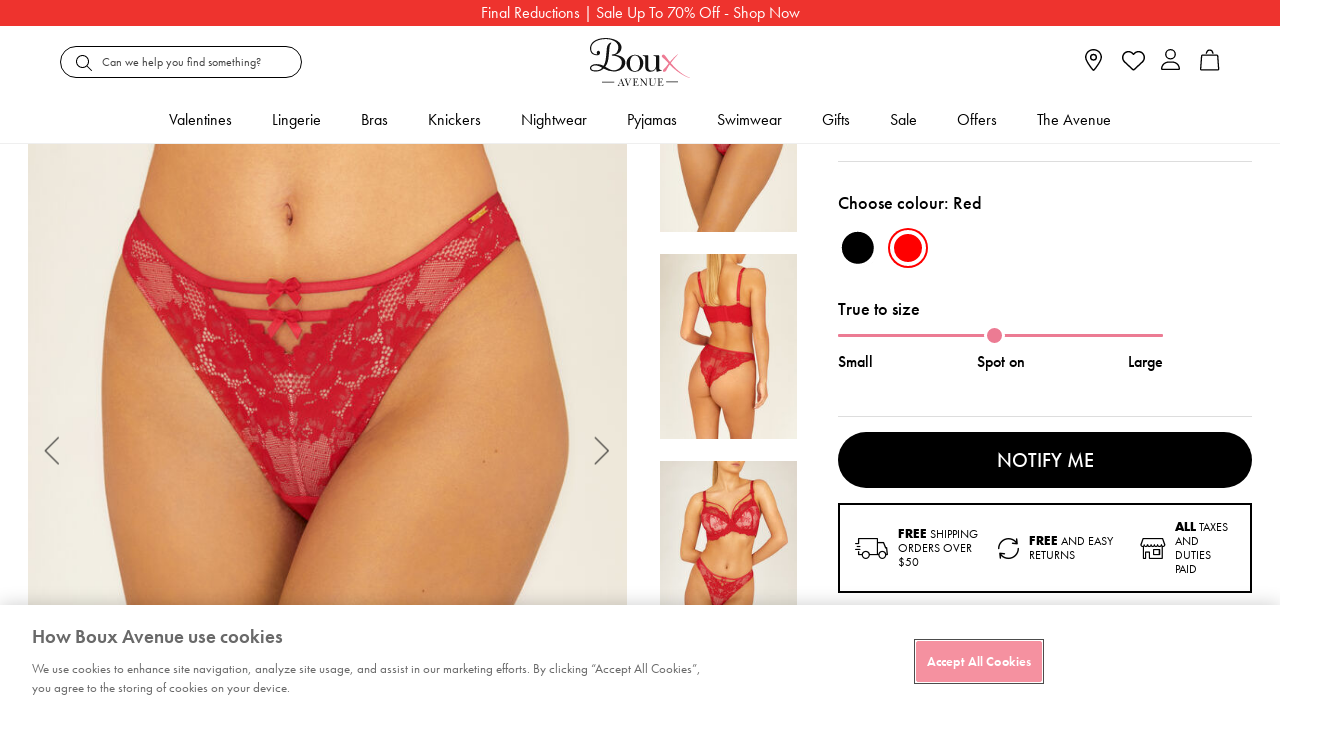

--- FILE ---
content_type: text/plain; charset=utf-8
request_url: https://tag.wknd.ai/4371/i.js
body_size: 6279
content:
(function() { function bxBootstrap() {
	var re = /bot|crawl|slurp|spider|mediapartners|headlesschrome|snap-prefetch|remotasks|woorank|uptime\.com|facebookexternalhit|facebookcatalog/i;
	if (re.test(navigator.userAgent) || navigator.userAgent == '') {
		return;
	}

	if (!(window.bouncex&&bouncex.website)) {
		var pushedData = [];
		var pushedClientEvents = [];
		if(window.bouncex && bouncex.push && bouncex.length){
			pushedData = bouncex;
		}
		if (window.bouncex && bouncex.clientEvents && bouncex.clientEvents.length) {
           pushedClientEvents = bouncex.clientEvents;
        }
		window.bouncex = {};
		bouncex.pushedData = pushedData;
		bouncex.pushedClientEvents = pushedClientEvents;
		bouncex.website = {"id":4371,"name":"Boux Avenue UK","cookie_name":"bounceClientVisit4371","domain":"bouxavenue.com","ct":"fp_local_storage","ally":0,"ei":0,"tcjs":"","cjs":"/* enable.feature.COMPLIANCE_REFACTOR_ENABLED */","force_https":false,"waypoints":false,"content_width":900,"gai":"UA-19175337-1","swids":"","sd":0,"ljq":"auto","campaign_id":0,"is_preview":false,"aco":{"first_party_limit":"3500","local_storage":"1"},"cmp":{"gdpr":1,"gmp":0,"whitelist_check":1},"burls":[],"ple":false,"fbe":true,"ffs":"ENABLE_CONTENTSQUARE","mas":2,"map":1,"gar":true,"ete":1,"ettm":false,"etjs":"/* ---------------------------- SHARED VARIABLES ---------------------------- */\n\nvar CLEAN_URL = bouncex.utils.url.allowParams();\n\n\n/* --------------------------------- HELPERS -------------------------------- */\n\nfunction getUrl() {\n\treturn bouncex.utils.url.allowParams();\n}\n\nfunction setVarAndCookie(varName, value) {\n    bouncex.setVar(varName, value);\n    bouncex.setBounceCookie();\n    return;\n}\n\nfunction isMatchingSet(){\n    var url = getUrl();\n    return url.indexOf('matching-sets/') > -1 || url.indexOf('bikini-set/') > -1;\n}\n\nfunction stripId(itemId){\n    return itemId.split('_').shift();\n}\n\nfunction trackNotifyMePDP(id) {\n    bouncex.et.onVisible('.content-asset:contains(\"all set\")', function(){\n        bouncex.push(['notifyme', {\n            'item:id': id\n        }]);\n    });\n}\n\n/* ------------------------------ ITEM TRACKING ----------------------------- */\n\nfunction getItemUrl(){\n    var url = jQuery('link[rel=\"canonical\"]').attr('href') || getUrl(),\n        baseUrl = stripId(url);\n        \n    return baseUrl.indexOf('.html') > -1 ? baseUrl : baseUrl + '.html';\n}\n\nfunction getRating() {\n    var ratingElement = jQuery('div[itemprop=\"ratingValue\"]').first().text();\n    \n    if (!ratingElement.length) {\n        return '';\n    }\n    \n    var rating = Number(ratingElement.split(' ')[0]);\n    \n    return rating >= 4 ? rating : '';\n}\n\nfunction getReviews() {\n    var ratingElement = jQuery('div[itemprop=\"ratingValue\"]').first(),\n        reviewsElement = jQuery('meta[itemprop=\"reviewCount\"]').first();\n        \n    if (!ratingElement.length || !reviewsElement.length) {\n        return '';\n    }\n    \n    var rating = Number(ratingElement.text().split(' ')[0]),\n        reviews = reviewsElement.attr('content');\n        \n    return rating >= 4 ? reviews : '';\n}\n\nfunction getItem() {\n    var productData = bouncex.utils.getNestedProp('dcProductData', {id: \"\"}),\n        $productImage = jQuery('.js-product-images_main_pdp:first');\n\treturn {\n\t\tid : stripId(productData.id) || stripId(jQuery('html').attr('id') || ''),\n\t\tcopy: productData.name || $productImage.attr('title') || '',\n\t\tcategory : productData.category || jQuery('.b-breadcrumbs-item:first').text(),\n\t\turl : getItemUrl(),\n\t\timageurl : productData.imgURL || $productImage.attr('href'),\n\t\tinstock : jQuery('#add-to-cart, .product-add-to-cart.b-product-actions').text().toLowerCase().indexOf(\"add to bag\") > -1,\n\t\trating: getRating(),\n        reviews: getReviews(),\n\t};\n}\n\nfunction viewItem(itemId){\t\n    bouncex.push(['view item', {\n        'item:id': itemId,\n        'item:itemgroupid': itemId\n    }]);\n    \n}\n\nfunction fireMatchingSetEvents(){\n    jQuery('span[itemprop=\"productID\"]').each(function(){\n        var itemId = jQuery(this).attr('data-masterid') || jQuery(this).text().trim();\n    \n        if (itemId){\n            viewItem(stripId(itemId));\n        }\n    });\n}\n\nfunction trackLingerieProduct(item) {\n    if (item.category === 'Lingerie') {\n        bouncex.push(['view_lingerie', {'item:id': item.id}])\n    }\n}\n\nfunction initializeItemEvents(){\n    var item; \n\n    if (isMatchingSet()){\n        fireMatchingSetEvents();\n        trackSku();\n        return;\n    }\n    \n\tbouncex.et.onTrue(function(){ \n    \t    item = getItem(); \n    \t    return item.id; \n    \t}, function(){ \n    \t    bouncex.push(['item', item]); \n    \t    viewItem(item.id); \n    \t    trackSku(item.id);\n            trackLingerieProduct(item);\n    \t    bouncex.setv('prev_sku', getSku());\n    \t    trackNotifyMePDP(item.id);\n    }, 12);\n}\n\n/* ------------------------------- QUICKVIEW ------------------------------ */\n\nfunction getQuickviewId(){\n    // var itemUrl = jQuery('.b-product_tile-bvinlineproductlink').attr('href') || '',\n    //     itemId = itemUrl.split('/').pop().split('.').shift();\n        \n    return jQuery('#QuickViewDialog [name=\"pid\"]').val()\n}\n\nfunction loadQuickviewEvents(){\n    bouncex.et.onVisible('.quickview-nav.b-quickview-nav', function(){\n        // if(bouncex.testmode.bxdev){\n        //     debugger;\n        // }\n        var itemId = getQuickviewId();\n        \n        if (itemId){\n            viewItem(itemId);\n            trackSku();\n        }\n    });\n}\n\nfunction qvOpen(){\n    return jQuery('.quickview-nav.b-quickview-nav:visible').length;\n}\n\n/* ------------------------------ SKU TRACKING ------------------------------ */\n\nfunction getSku(){\n    \n    var newSku = jQuery('[name=\"pid\"]').val() || false;\n    var prodData = jQuery('.js-product-images_container').eq(0).attr('data-dc-item');\n    \n    if (qvOpen()){\n        prodData =  jQuery('#QuickViewDialog .product-detail .js-product-images_container').eq(0).attr('data-dc-item');\n    } \n    \n    return newSku || bouncex.parseJSON(prodData).id || '';\n}\n\nfunction trackSku(itemId){\n    bouncex.et.on(jQuery(document), 'click.bx', function(){\n        var sku;\n        \n        if (qvOpen()){ \n            itemId = getQuickviewId();\n        }\n        \n        bouncex.et.onTrue(function(){\n                return jQuery('.b-loader').attr('style') === \"display: none;\";\n            }, function(){\n               sku = getSku();\n               \n               if (sku !== bouncex.vars.prev_sku.toString()\n                    && sku.indexOf('_') > -1){\n                    fireSelectSku(itemId, sku);\n               }\n        }, 30);\n    }, '.b-product_variations .swatches a');\n    \n    if (jQuery('.js-product-swatch_select').length){\n        bouncex.et.on(jQuery(document), 'change', function(e){\n            var parent = jQuery(e.target).parents('.js-product-set-item'),\n                parentId = parent.attr('id'),\n                sku;\n            \n            itemId = parentId.replace('item-', '').split('_').shift();\n            \n            bouncex.et.onTrue(function(){\n                sku = parent.find('span[itemprop=\"productID\"]').text();\n                return sku !== bouncex.vars.prev_sku.toString()\n                        && sku !== parentId.replace('item-', '')\n                        && sku.indexOf('_') > -1;\n           }, function(){\n                fireSelectSku(itemId, sku);\n        }, 10);\n    \n        }, '.js-product-swatch_select');\n        \n    }\n    \n}\n\n// bouncex.log('sku');\n\nfunction fireSelectSku(itemId, sku){\n    bouncex.push(['select_sku', {\n        'item:id': itemId,\n        'item:itemgroupid': itemId,\n        'item:feedid': sku\n    }]);\n    \n    bouncex.setv('prev_sku', sku);\n}\n\n/* ---------------------------- CATEGORY TRACKING --------------------------- */\n\nfunction filterIds(idArray) {\n    return idArray.filter(function (value, index, self) { \n        return self.indexOf(value) === index;\n    });\n}\n\nfunction getCategoryIds(){\n    var itemIds = jQuery('.js-product-images_container').map(function(){\n        var itemId = jQuery(this).attr('data-itemid');\n\n        if (itemId){\n            return stripId(itemId);\n        }\n    }).toArray();\n\n    return filterIds(itemIds).join(',');\n}\n\nfunction getCategoryObj(){\n\treturn {\n        'page:title' : jQuery('.b-plps-title').text(),\n        'page:url':  bouncex.utils.url.allowParams('q'),\n        'items:ids': getCategoryIds()\n    };\n}\n\nfunction initializeCategoryEvents(){\n\tvar categoryObj; \n\t\n\tbouncex.et.onTrue(function(){\n\t\tcategoryObj = getCategoryObj();\n\t\treturn categoryObj['items:ids'].length > 0; \n\t}, function(){\n\t\tbouncex.push(['view category', categoryObj]);\n\t}, 10);\n}\n\n/* ------------------------------- CART EVENTS ------------------------------ */\n\nfunction fireAddToCart(itemId, replenItem) {\n    bouncex.push([\n        'add to cart',\n        {\n            'item:id': getItem().id,\n            'cart:item': bouncex.stringify(replenItem)\n        }\n    ]);\n\n    if (bouncex.vars.cart_set) {\n        return;\n    }\n    bouncex.setVar('cart_set', true);\n}\n\nfunction trackAJAXCart(e, xhr, settings) {\n    if (\n        settings.url.indexOf('/Cart-AddProduct') > -1\n        && settings.type === \"POST\"\n        && !bouncex.utils.url.getParam('bx_cart')\n        && xhr.status === 200\n    ) {\n        var id = bouncex.utils.getParam('pid', settings.data),\n            replenItem = {\n                'cartAction' : 'add',\n                'pid': id,\n                'selectedVariant': bouncex.utils.getParam('selectedVariant', settings.data),\n                'varGroupPid': bouncex.utils.getParam('varGroupPid', settings.data)\n            };\n\n        if (!id || !replenItem.pid || !replenItem.varGroupPid) {\n            return;\n        }\n\n        fireAddToCart(id, replenItem);\n    }\n}\n\nfunction emptyCart(){\n    if (bouncex.vars.cart_set && bouncex.vars.cart_qty === 0){\n        bouncex.push(['empty_cart']);\n        setVarAndCookie('cart_set', false);\n    }\n}\n\nfunction initializeCartEvents() {\n    bouncex.et.cart.init({\n        replenishmentType: 'ajax',\n        replenish: function (cart) {\n            var deferreds = [];\n\n            cart.items.forEach(function (item) {\n                deferreds.push(makeAjaxATCFunc(item));\n            });\n\n            deferreds.reduce(\n                function (promise, func) {\n                    return promise.then(function () {\n                        return func();\n                    });\n                },\n                jQuery.Deferred().resolve([])\n            )\n                .then(replenComplete);\n        }\n    });\n\n    function makeAjaxATCFunc(replenItem) {\n        return function () {\n            return jQuery.ajax({\n                type: 'POST',\n                url: 'https://www.bouxavenue.com/on/demandware.store/Sites-bouxavenue-global-Site/default/Cart-AddProduct?format=ajax',\n                data: {\n                    cartAction: 'add',\n                    pid: replenItem.pid,\n                    selectedVariant: replenItem.selectedVariant,\n                    varGroupPid: replenItem.varGroupPid,\n                }\n            });\n        };\n    }\n\n    function replenComplete() {\n        window.location.href = CLEAN_URL + '?bx_replen=true';\n    }\n\n    bouncex.et.on(bouncex.document, 'ajaxComplete.wknd', trackAJAXCart);\n\n    emptyCart();\n}\n\n/* ------------------------------ USER TRACKING ----------------------------- */\n\nfunction initializeLoggedInUser(){\n    if (bouncex.vars.logged_in && bouncex.vars.logged_in_identified === false){\n        var userEmail = bouncex.utils.getNestedProp('customerData.plainTextEmail');\n    \n        if (bouncex.utils.validate.email(userEmail)){\n          bouncex.push([\n            'user',\n            {\n              'email': userEmail,\n              'source': 'LoggedIn'\n            }\n        ]);\n        \n        bouncex.setv('logged_in_identified', true);\n        setBounceCookie();\n        }\n    }\n}\n\n/* --------------------------- INITIALIZE TRACKING -------------------------- */\n\nfunction isValidDomain(){\n\treturn getUrl().indexOf('www.bouxavenue.com') > -1; \n}\n\nfunction isEnGb(){\n\treturn jQuery('html').attr('lang') === 'en' && jQuery('.js-shippingSwitcherLink img').hasClass('flag-gb');\n}\n\nfunction isValidForTracking(){\n    return getUrl().indexOf('/boux-gift-card') === -1;\n}\n\nfunction init(){\n    if (isValidDomain() && isEnGb()) {\n        initializeLoggedInUser();\n        initializeCartEvents();\n        loadQuickviewEvents();\n\n        if (!isValidForTracking()){ return; }\n        \n        switch (bouncex.website.pts) {\n            case 'product':\n                initializeItemEvents();\n                break;\n            case 'category':\n            case 'search':\n                initializeCategoryEvents();\n                break;\n            default:\n                break;\n        }\n    }\n}\n\ninit();","dge":true,"bxidLoadFirst":false,"pie":true,"cme":true,"gbi_enabled":0,"bpush":false,"pt":{"cart":{"testmode":false,"val":[[{"activation":"current_page_url","prop":"contains","prop2":"","prop3":"","val":"/your-bag"}]]},"category":{"testmode":false,"val":[[{"activation":"js","prop":"","prop2":"","prop3":"","val":"jQuery('.search-result-content').length > 0;"}],[{"activation":"current_page_url","prop":"not_contains","prop2":"","prop3":"","val":"/search?q"}]]},"checkout":{"testmode":false,"val":[[{"activation":"current_page_url","prop":"contains","prop2":"","prop3":"","val":"/checkout"},{"activation":"current_page_url","prop":"contains","prop2":"","prop3":"","val":"Checkout"},{"activation":"js","prop":"","prop2":"","prop3":"","val":"document.querySelectorAll('.pt_checkout').length > 0;"}],[{"activation":"current_page_url","prop":"not_contains","prop2":"","prop3":"","val":"/order-confirmed"}]]},"home":{"testmode":false,"val":[[{"activation":"js","prop":"","prop2":"","prop3":"","val":"document.querySelectorAll('[rel=\"canonical\"][href=\"https://www.bouxavenue.com/\"]').length > 0;"}]]},"product":{"testmode":false,"val":[[{"activation":"js","prop":"","prop2":"","prop3":"","val":"document.querySelectorAll('.p-pdp').length > 0;"}]]},"search":{"testmode":false,"val":[[{"activation":"current_page_url","prop":"contains","prop2":"","prop3":"","val":"/search?q"}]]}},"els":{"blank_site_element":""},"vars":[{"name":"logged_in","polling":"all","persist":"no","page_types":[],"testmode":false,"default":"false","code":"jQuery('.m-logged').length > 0 || bouncex.utils.getNestedProp('customerData.loggedIn');","trigger":""},{"name":"ever_logged_in","polling":"none","persist":"permanent","page_types":[],"testmode":false,"default":"false","code":"bouncex.vars.logged_in || null;","trigger":""},{"name":"cart_qty","polling":"all","persist":"visit","page_types":[],"testmode":false,"default":"0","code":"(function(){\n\tif (bouncex.website.pts === 'checkout') {\n\t\treturn null;\n\t}\n\n\treturn Number(jQuery('.qtyValue, .minicart-quantity').first().text().replace(/[^0-9.]/g, ''));\n})();","trigger":""},{"name":"cart_value","polling":"all","persist":"visit","page_types":[],"testmode":false,"default":"0","code":"(function(){\n\tif (bouncex.website.pts === 'checkout') {\n\t\treturn null;\n\t}\n\n\treturn Number(jQuery('.minitotals-col-price, .mini-cart-subtotals, .order-subtotal').first().text().replace(/[^0-9.]/g, ''));\n})();","trigger":""},{"name":"prod_price","polling":"all","persist":"no","page_types":["product"],"testmode":false,"default":"false","code":"jQuery('.b-product_bottom_price .price-sales').text().replace(/[^0-9.]/g, '');","trigger":""},{"name":"prod_name","polling":"all","persist":"no","page_types":["product"],"testmode":false,"default":"false","code":"jQuery('.product-name').text().trim();","trigger":""},{"name":"in_stock","polling":"all","persist":"no","page_types":["product"],"testmode":false,"default":"false","code":"jQuery('#add-to-cart:enabled').length > 0;","trigger":""},{"name":"submitted_onsite","polling":"none","persist":"permanent","page_types":[],"testmode":false,"default":"false","code":"window.location.href.indexOf('registration?footer=true') > -1  || null;","trigger":""},{"name":"page_url","polling":"none","persist":"no","page_types":["category","search"],"testmode":true,"default":"false","code":"","trigger":""},{"name":"cart_token","polling":"none","persist":"no","page_types":[],"testmode":true,"default":"false","code":"null;","trigger":"pageload"},{"name":"cart_items","polling":"none","persist":"no","page_types":[],"testmode":true,"default":"false","code":"null;","trigger":"pageload"},{"name":"cart","polling":"none","persist":"permanent","page_types":[],"testmode":false,"default":"false","code":"null;","trigger":"pageload"},{"name":"cookie_modal_present","polling":"all","persist":"no","page_types":[],"testmode":false,"default":"false","code":"jQuery('.optanon-alert-box-wrapper:visible').length > 0;","trigger":"pageload"},{"name":"modal_present","polling":"all","persist":"no","page_types":[],"testmode":false,"default":"false","code":"jQuery('.optanon-alert-box-wrapper:visible').length > 0 && jQuery('#globalePopupWrapper:visible, .ui-widget-overlay:visible, .dy-modal-wrapper:visible, .fm-lightbox-wrapper:visible').length > 0;","trigger":"pageload"},{"name":"logged_in_identified","polling":"none","persist":"visit","page_types":[],"testmode":false,"default":"false","code":"null;","trigger":"pageload"},{"name":"cart_set","polling":"none","persist":"visit","page_types":[],"testmode":false,"default":"false","code":"null;","trigger":"pageload"},{"name":"prev_sku","polling":"none","persist":"visit","page_types":[],"testmode":false,"default":"false","code":"null;","trigger":"pageload"},{"name":"on_pdp","polling":"all","persist":"no","page_types":[],"testmode":false,"default":"false","code":"bouncex.website.pts === 'product';","trigger":"pageload"},{"name":"on_sale","polling":"vars","persist":"no","page_types":["product"],"testmode":true,"default":"false","code":"jQuery('.js-pdp-top_info .b-product_price-previous, .js-pdp-top_info .b-promo_message:contains(\"for\")').length > 0;","trigger":"pageload"},{"name":"dynamicyield_popup_present","polling":"all","persist":"no","page_types":[],"testmode":false,"default":"false","code":"jQuery('.ab-exit-popup.mod-show').length > 0;","trigger":"pageload"}],"dgu":"pixel.cdnwidget.com","dgp":false,"ba":{"enabled":0,"fbte":0},"biu":"assets.bounceexchange.com","bau":"api.bounceexchange.com","beu":"events.bouncex.net","ibx":{"tjs":"","cjs":"","miw":0,"mibcx":1,"te":1,"cart_rep":{"get":"","set":""},"ulpj":{"bxid":"espemailid"},"cus":"","miw_exclude":"","enabled":1},"etjson":null,"osre":true,"osru":"osr.bounceexchange.com/v1/osr/items","checkDfp":false,"gamNetwork":"","spa":0,"spatm":1,"preinit_cjs":"","crs":{"integrations":null,"pageCount":null},"mat":0,"math":0,"cpnu":"coupons.bounceexchange.com","dfpcms":0,"sms":{"optm":"Hit 'Send' to sign-up for automated, recurring Boux Avenue mktg txts (like cart reminders) to this #, per terms.","eventSharing":false,"shqId":"","enabled":1},"pde":true,"fmc":["GB"],"fme":true,"fmx":"","uid2":false,"iiq":false,"sdk":{"android":{"enabled":false,"enabledVersions":[],"eventModifications":null},"ios":{"enabled":false,"enabledVersions":[],"eventModifications":null}},"onsite":{"enabled":1},"ads":{"enabled":0},"pubs":{"enabled":0},"websdk":{"enabled":0,"devMode":0},"ga4_property_id":"266582471","ga4_measurement_id":"G-DFERWSK3Z1","tag_state_domain":"","tag_state_domain_enabled":false,"tag_state_sst_enabled":false}
;

		bouncex.tag = 'tag3';
		bouncex.$ = window.jQuery;
		bouncex.env = 'production';
		bouncex.restrictedTlds = {"casl":{"ca":1},"gdpr":{"ad":1,"al":1,"at":1,"ax":1,"ba":1,"be":1,"bg":1,"by":1,"xn--90ais":1,"ch":1,"cy":1,"cz":1,"de":1,"dk":1,"ee":1,"es":1,"eu":1,"fi":1,"fo":1,"fr":1,"uk":1,"gb":1,"gg":1,"gi":1,"gr":1,"hr":1,"hu":1,"ie":1,"im":1,"is":1,"it":1,"je":1,"li":1,"lt":1,"lu":1,"lv":1,"mc":1,"md":1,"me":1,"mk":1,"xn--d1al":1,"mt":1,"nl":1,"no":1,"pl":1,"pt":1,"ro":1,"rs":1,"xn--90a3ac":1,"ru":1,"su":1,"xn--p1ai":1,"se":1,"si":1,"sj":1,"sk":1,"sm":1,"ua":1,"xn--j1amh":1,"va":1,"tr":1}};
		bouncex.client = {
			supportsBrotli: 1
		};
		bouncex.assets = {"ads":"35a2048b2d9e73b063d9f1bbe07922cd","creativesBaseStyles":"a53944a2","gpsAuction":"bbb80866120d17013073bb6d284cbd6b","inbox":"d6c8d32b386d0fba348241d2c8b6dbc7","onsite":"1238d00d70e4de87443df9eb69ff1a61","sms":"e39203556bab2366e56296ce42e974a7","websdk":"13f6b0f39e04cf863272873488f120ed","website_campaigns_4371":"527cb38dcea7e227e6ab0458eae1a1ea"};
		bouncex.push = function(pushData) {
			bouncex.pushedData.push(pushData);
		}

		var runtime = document.createElement('script');
		runtime.setAttribute('src', '//assets.bounceexchange.com/assets/smart-tag/versioned/runtime_c81e76ee00d795b1eebf8d27949f8dc5.br.js');
		runtime.setAttribute('async', 'async');

		bouncex.initializeTag = function() {
			var script = document.createElement('script');
			script.setAttribute('src', '//assets.bounceexchange.com/assets/smart-tag/versioned/main-v2_d2615ae5fce9063f0342320af0f3a0a2.br.js');
			script.setAttribute('async', 'async');
			document.body.appendChild(script);


			var deviceGraphScript = document.createElement('script');
			deviceGraphScript.setAttribute('src', '//assets.bounceexchange.com/assets/smart-tag/versioned/cjs_min_92abedfd1b9757a428bfcd7452d0081f.js');
			deviceGraphScript.setAttribute('async', 'async');
			var dgAttrs = [{"Key":"id","Value":"c.js"},{"Key":"async","Value":"true"},{"Key":"data-apikey","Value":"2^HIykD"},{"Key":"data-cb","Value":"bouncex.dg.initPostDeviceGraph"},{"Key":"data-bx","Value":"1"},{"Key":"data-gm","Value":"1"},{"Key":"data-fire","Value":"1"}];
			if (dgAttrs) {
				for (var i = 0; i < dgAttrs.length; i++) {
					deviceGraphScript.setAttribute(dgAttrs[i].Key, dgAttrs[i].Value);
				}
			}
			document.body.appendChild(deviceGraphScript);

			bouncex.initializeTag = function() {};
		};

		runtime.onload = bouncex.initializeTag;
		document.body.appendChild(runtime);

	}


}

if (document.readyState === "loading") {
	document.addEventListener("DOMContentLoaded", bxBootstrap);
} else {
	bxBootstrap();
}})();

--- FILE ---
content_type: text/javascript; charset=utf-8
request_url: https://p.cquotient.com/pebble?tla=bbfd-bouxavenue-global&activityType=viewProduct&callback=CQuotient._act_callback0&cookieId=afLjXGadvH5exbYVkLFjqc0jEg&userId=&emailId=&product=id%3A%3A108406%7C%7Csku%3A%3A%7C%7Ctype%3A%3A%7C%7Calt_id%3A%3A&realm=BBFD&siteId=bouxavenue-global&instanceType=prd&locale=en_DE&referrer=&currentLocation=https%3A%2F%2Fwww.bouxavenue.com%2Fde%2Fproduct-variant%3Fpid%3D108406%26dwvar_108406_color%3D40RD%26baseProductID%3D108406_01BL&ls=true&_=1769012761886&v=v3.1.3&fbPixelId=__UNKNOWN__&json=%7B%22cookieId%22%3A%22afLjXGadvH5exbYVkLFjqc0jEg%22%2C%22userId%22%3A%22%22%2C%22emailId%22%3A%22%22%2C%22product%22%3A%7B%22id%22%3A%22108406%22%2C%22sku%22%3A%22%22%2C%22type%22%3A%22%22%2C%22alt_id%22%3A%22%22%7D%2C%22realm%22%3A%22BBFD%22%2C%22siteId%22%3A%22bouxavenue-global%22%2C%22instanceType%22%3A%22prd%22%2C%22locale%22%3A%22en_DE%22%2C%22referrer%22%3A%22%22%2C%22currentLocation%22%3A%22https%3A%2F%2Fwww.bouxavenue.com%2Fde%2Fproduct-variant%3Fpid%3D108406%26dwvar_108406_color%3D40RD%26baseProductID%3D108406_01BL%22%2C%22ls%22%3Atrue%2C%22_%22%3A1769012761886%2C%22v%22%3A%22v3.1.3%22%2C%22fbPixelId%22%3A%22__UNKNOWN__%22%7D
body_size: 376
content:
/**/ typeof CQuotient._act_callback0 === 'function' && CQuotient._act_callback0([{"k":"__cq_uuid","v":"afLjXGadvH5exbYVkLFjqc0jEg","m":34128000},{"k":"__cq_bc","v":"%7B%22bbfd-bouxavenue-global%22%3A%5B%7B%22id%22%3A%22108406%22%7D%5D%7D","m":2592000},{"k":"__cq_seg","v":"0~0.00!1~0.00!2~0.00!3~0.00!4~0.00!5~0.00!6~0.00!7~0.00!8~0.00!9~0.00","m":2592000}]);